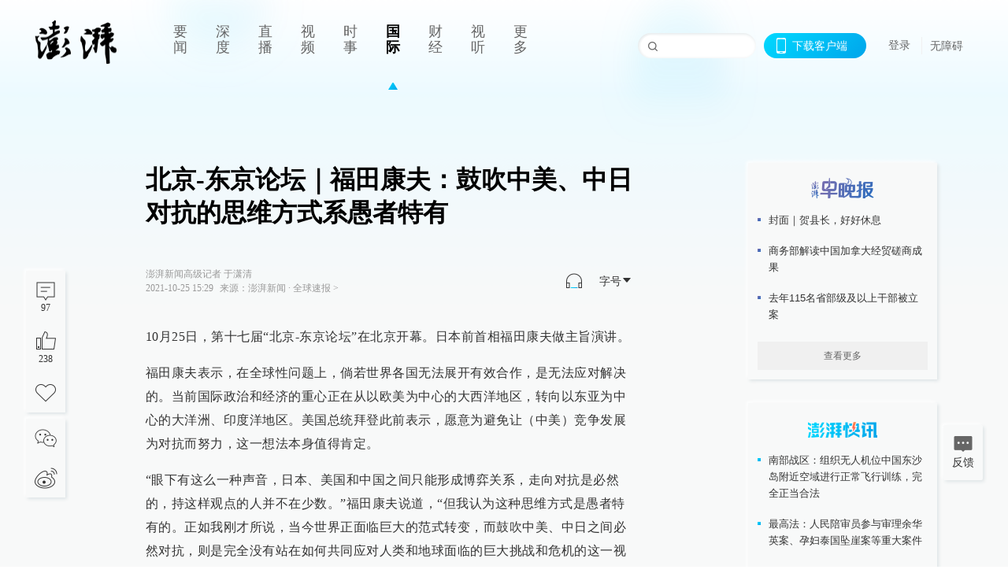

--- FILE ---
content_type: text/html; charset=utf-8
request_url: https://www.thepaper.cn/newsDetail_forward_15057493
body_size: 7675
content:
<!DOCTYPE html><html><head><meta charSet="utf-8"/><meta name="viewport" content="width=device-width"/><link rel="icon" href="/favicon.ico"/><title>北京-东京论坛｜福田康夫：鼓吹中美、中日对抗的思维方式系愚者特有_全球速报_澎湃新闻-The Paper</title><meta name="robots" content="index,follow"/><meta name="description" content="10月25日，第十七届“北京-东京论坛”在北京开幕。日本前首相福田康夫做主旨演讲。 福田康夫表示，在全球性问题上，倘若世界各国无法展开有效合作，是无法应对解决的"/><meta property="og:title" content="北京-东京论坛｜福田康夫：鼓吹中美、中日对抗的思维方式系愚者特有_全球速报_澎湃新闻-The Paper"/><meta property="og:description" content="10月25日，第十七届“北京-东京论坛”在北京开幕。日本前首相福田康夫做主旨演讲。 福田康夫表示，在全球性问题上，倘若世界各国无法展开有效合作，是无法应对解决的"/><meta property="keywords" content="日本,北京-东京论坛,中国,福田康夫"/><meta name="next-head-count" content="9"/><script src="https://g.alicdn.com/AWSC/AWSC/awsc.js" defer=""></script><script defer="" type="text/javascript" src="/wza/aria.js?appid=7abb0bdd77acc1c9bf454c30409e9724" charSet="utf-8"></script><script defer="" src="/common/baseClick.js"></script><script>var _hmt = _hmt || [];
              (function() {
                var hm = document.createElement("script");
                hm.src = "//hm.baidu.com/hm.js?94a1e06bbce219d29285cee2e37d1d26";
                var s = document.getElementsByTagName("script")[0]; 
                s.parentNode.insertBefore(hm, s);
              })();</script><link rel="preload" href="/_next/static/css/pages/_app.2090ed8f.css" as="style"/><link rel="stylesheet" href="/_next/static/css/pages/_app.2090ed8f.css" data-n-g=""/><link rel="preload" href="/_next/static/css/3974.963c246a.css" as="style"/><link rel="stylesheet" href="/_next/static/css/3974.963c246a.css" data-n-p=""/><link rel="preload" href="/_next/static/css/812.13e9afac.css" as="style"/><link rel="stylesheet" href="/_next/static/css/812.13e9afac.css" data-n-p=""/><link rel="preload" href="/_next/static/css/2376.05632c47.css" as="style"/><link rel="stylesheet" href="/_next/static/css/2376.05632c47.css" data-n-p=""/><link rel="preload" href="/_next/static/css/5700.4d5bd225.css" as="style"/><link rel="stylesheet" href="/_next/static/css/5700.4d5bd225.css" data-n-p=""/><link rel="preload" href="/_next/static/css/3987.30927003.css" as="style"/><link rel="stylesheet" href="/_next/static/css/3987.30927003.css" data-n-p=""/><link rel="preload" href="/_next/static/css/117.d9fe7851.css" as="style"/><link rel="stylesheet" href="/_next/static/css/117.d9fe7851.css" data-n-p=""/><link rel="preload" href="/_next/static/css/9177.392cceb1.css" as="style"/><link rel="stylesheet" href="/_next/static/css/9177.392cceb1.css" data-n-p=""/><link rel="preload" href="/_next/static/css/2082.77876af6.css" as="style"/><link rel="stylesheet" href="/_next/static/css/2082.77876af6.css" data-n-p=""/><link rel="preload" href="/_next/static/css/4296.27eab07b.css" as="style"/><link rel="stylesheet" href="/_next/static/css/4296.27eab07b.css" data-n-p=""/><link rel="preload" href="/_next/static/css/7161.11a6b6fc.css" as="style"/><link rel="stylesheet" href="/_next/static/css/7161.11a6b6fc.css" data-n-p=""/><link rel="preload" href="/_next/static/css/pages/detail/%5Bid%5D.61415bb5.css" as="style"/><link rel="stylesheet" href="/_next/static/css/pages/detail/%5Bid%5D.61415bb5.css" data-n-p=""/><noscript data-n-css=""></noscript><script defer="" nomodule="" src="/_next/static/chunks/polyfills-42372ed130431b0a.js"></script><script src="/_next/static/chunks/webpack-1c4bf2cb3d49ecd6.js" defer=""></script><script src="/_next/static/chunks/framework-945b357d4a851f4b.js" defer=""></script><script src="/_next/static/chunks/main-89a081a232bc1775.js" defer=""></script><script src="/_next/static/chunks/pages/_app-c9c80c9f5b2534fd.js" defer=""></script><script src="/_next/static/chunks/37a763b4-6a6ff70e7db4e52d.js" defer=""></script><script src="/_next/static/chunks/6337-170e8ddfec148e23.js" defer=""></script><script src="/_next/static/chunks/8332-4bbffde1cb3f1740.js" defer=""></script><script src="/_next/static/chunks/9820-dc00c21bc0c956a6.js" defer=""></script><script src="/_next/static/chunks/2949-20180b2091a11e5d.js" defer=""></script><script src="/_next/static/chunks/2962-3b0ba8e9721889af.js" defer=""></script><script src="/_next/static/chunks/3974-025bcd0f4d91029b.js" defer=""></script><script src="/_next/static/chunks/660-4c14258cc3f07dbe.js" defer=""></script><script src="/_next/static/chunks/7034-3ae04b3fccb72348.js" defer=""></script><script src="/_next/static/chunks/2652-17ecbbd8cbb5008b.js" defer=""></script><script src="/_next/static/chunks/4955-69887bce2378cee8.js" defer=""></script><script src="/_next/static/chunks/2376-ce1480267066c421.js" defer=""></script><script src="/_next/static/chunks/5244-0115a091a44edd4e.js" defer=""></script><script src="/_next/static/chunks/618-91c8989d40418a77.js" defer=""></script><script src="/_next/static/chunks/8232-68382d5471071327.js" defer=""></script><script src="/_next/static/chunks/6083-e93d33174797dba0.js" defer=""></script><script src="/_next/static/chunks/3987-0eeaf2ae80988966.js" defer=""></script><script src="/_next/static/chunks/117-448086cce85470e2.js" defer=""></script><script src="/_next/static/chunks/2393-5852f6eaa489e7c1.js" defer=""></script><script src="/_next/static/chunks/2082-bed556fddaf992d7.js" defer=""></script><script src="/_next/static/chunks/4296-b166b31d0a664bb4.js" defer=""></script><script src="/_next/static/chunks/7161-6f5e964f62482f30.js" defer=""></script><script src="/_next/static/chunks/pages/detail/%5Bid%5D-39ca629820123fce.js" defer=""></script><script src="/_next/static/089e13c8211d55c51b064e0eedfe3decd740a7f2/_buildManifest.js" defer=""></script><script src="/_next/static/089e13c8211d55c51b064e0eedfe3decd740a7f2/_ssgManifest.js" defer=""></script></head><body><div id="__next"><main><div class="headerfixed__bM582"><div><div class=""><div class="header__dXrER"><div class="nav__WH9Ot"><div class="logo__clMn4"><a href="/"><img src="/_next/static/media/logo_light.4da59bed.png" alt="澎湃Logo"/></a></div><div class="navMenu__hUAOv" id="navMenu"><ul class="ulcontext__q1VwJ"><li class="" style="position:inherit"></li></ul></div><div class="loginMenu__w4mU0"><div class="searchInput__EMblL"><input class="ant-input search__hEmay" type="text" value=""/><span class="searchicon__wgzvZ"></span></div><div class="downapp__Lm7Hx" id="QRcode"><b>下载客户端</b></div><div class="menu__b38xf"><div class="nologin__LTIlW"><p tabindex="0">登录</p></div></div><div class="nozhangai__Q21kX"><a href="javascript:void(0)" onclick="aria.start()">无障碍</a></div></div></div></div></div></div></div><div class="wrapper__xsr0_"><ul class="ul__Zduyu"><li><span><span><div class="praise__dCgq6 praiseBox__qAWry"><div class="praiseIcon spirit__AzV7P"><span class="mymove__tFUJQ">+1</span></div><div class="praiseNum num__gTvmf"></div></div></span></span></li><li><span><span><div class="imgBox__XKRLP"><div><div class="collection__Ne4ma collection__WoHBT"></div></div></div></span></span></li></ul><ul class="ul__Zduyu"><li><span><span><div class="wecaht__IJoFR"></div></span></span></li><li><span><span><div class="weibo__DxUFj"></div></span></span></li></ul></div><div class="topPicImg__draYB" style="display:none"></div><div class="container__zfO7K normalContentWrap__i8VSb"><div class="leftcontent__XcRTe leftClass__m4gYo"><div class="wrap__hPMpF" style="padding-right:80px"><div class="wrapper__U7hc_"><h1 class="title__FIwxD">北京-东京论坛｜福田康夫：鼓吹中美、中日对抗的思维方式系愚者特有</h1><div class="headerContent__AS6Ux"><div class="left__IlIiv"><div>澎湃新闻高级记者 于潇清</div><div><div class="ant-space ant-space-horizontal ant-space-align-center"><div class="ant-space-item" style="margin-right:8px"><span>2021-10-25 15:29</span></div><div class="ant-space-item"><span>来源：<!-- -->澎湃新闻</span></div></div><span> ∙ </span><a target="_blank" href="/list_25429" class="inherit__fq4v_"><span>全球速报<!-- --> &gt;</span></a></div></div><div class="ant-space ant-space-horizontal ant-space-align-center right__om45Q"><div class="ant-space-item" style="margin-right:20px"><div class="audio__hAVkg"><audio src="https://audios.thepaper.cn/input/15057493_202110251529ceb367f5-9fa2-45a6-85fc-a19b31188d4d.mp3" style="position:absolute;z-index:-9999;display:none;opacity:0;height:0;overflow:hidden" loop="" controls=""></audio></div></div><div class="ant-space-item"><div class="ant-dropdown-trigger box__uHNC_">字号<span role="img" aria-label="caret-down" class="anticon anticon-caret-down"><svg viewBox="0 0 1024 1024" focusable="false" data-icon="caret-down" width="1em" height="1em" fill="currentColor" aria-hidden="true"><path d="M840.4 300H183.6c-19.7 0-30.7 20.8-18.5 35l328.4 380.8c9.4 10.9 27.5 10.9 37 0L858.9 335c12.2-14.2 1.2-35-18.5-35z"></path></svg></span></div></div></div></div><div class="cententWrap__UojXm"><p>10月25日，第十七届“北京-东京论坛”在北京开幕。日本前首相福田康夫做主旨演讲。</p><p>福田康夫表示，在全球性问题上，倘若世界各国无法展开有效合作，是无法应对解决的。当前国际政治和经济的重心正在从以欧美为中心的大西洋地区，转向以东亚为中心的大洋洲、印度洋地区。美国总统拜登此前表示，愿意为避免让（中美）竞争发展为对抗而努力，这一想法本身值得肯定。&nbsp;</p><p>“眼下有这么一种声音，日本、美国和中国之间只能形成博弈关系，走向对抗是必然的，持这样观点的人并不在少数。”福田康夫说道，“但我认为这种思维方式是愚者特有的。正如我刚才所说，当今世界正面临巨大的范式转变，而鼓吹中美、中日之间必然对抗，则是完全没有站在如何共同应对人类和地球面临的巨大挑战和危机的这一视角之上。”</p><p>福田康夫已经连续多年参加“北京-东京论坛”。2020年他在第十六届“北京-东京论坛”发言时表示，日本可以在中美之间起到“撮合”的作用。今年在谈到中美关系时，福田康夫指出，美国和中国作为大国，在国际社会中占据着十分重要的位置，有责任在人类面临的重大问题上发挥领导作用。</p><p>福田康夫认为，两国当前在国际社会激烈竞争的现状不可能永远持续下去。尽管美国依然是世界上最大的经济和军事大国，但其在维护国际社会和平稳定方面，正在逐渐变化为“有选择性的参与”模式。</p><p>在主旨演讲的最后，福田康夫还引用了美国学者托马斯·弗里德曼的话来表达自己对未来发展趋势的预测：“今后的世界会逐渐变平。”</p><p>此前，在10月20日发布的第十七届北京-东京论坛“中日关系舆论调查”结果中显示，当前中美关系波动起伏影响中日关系发展的一面愈发凸显。值得注意的是，过半受访的日本公众希望日本“不在中美之间选边站队”，大幅超过选择“日本应更重视美国”选项的比例。</p><p>“北京-东京论坛”创办于2005年，每年举行一次，在北京与东京轮流举办。从2015年起，论坛由中国外文出版发行事业局和日本言论NPO共同主办，是两国间层次较高、规模较大的官民互动交流平台。本届论坛主题是“大变局下的中日关系及重塑国际合作”，来自两国政治、经贸、媒体等领域代表将进行为期两天的对话。</p></div><ul class="listWrap__kOJf4"></ul><div><div class="copyrightBox__I1jQA"><div class="ant-space ant-space-horizontal ant-space-align-center"><div class="ant-space-item" style="margin-right:8px"><span>责任编辑：<!-- -->胡甄卿</span></div><div class="ant-space-item" style="margin-right:8px"></div><div class="ant-space-item"><span>校对：<!-- -->徐亦嘉</span></div></div><div><div class="ant-space ant-space-horizontal ant-space-align-center"><div class="ant-space-item" style="margin-right:12px"><span>澎湃新闻报料：021-962866</span></div><div class="ant-space-item"><span>澎湃新闻，未经授权不得转载</span></div></div></div></div><div class="bottomBox__felrQ"><div class="ant-space ant-space-horizontal ant-space-align-center"><div class="ant-space-item" style="margin-right:24px"><div class="praise__dCgq6"><div class="praiseIcon spirit__AzV7P"><span class="mymove__tFUJQ">+1</span></div><div class="praiseNum num__gTvmf"></div></div></div><div class="ant-space-item"><div><div class="collection__Ne4ma collection__XJr9J">收藏</div></div></div></div><a target="_blank" href="/feedbackPage" class="inherit__fq4v_"><div class="commonCursor">我要举报</div></a></div></div></div></div><div class="recommendsWrap__qarPN" style="margin-left:0"><div class="rightLayout__xHtFY horizontal__wh7wy undefined light__TTzHn customScrollbar"><div class="tags__t0juk"><a target="_blank" href="/tag/31349" class="inherit__fq4v_ tagA__y3d0W"><span class="tag__MoVAJ commonCursor">#<!-- -->福田康夫</span></a><a target="_blank" href="/tag/423" class="inherit__fq4v_ tagA__y3d0W"><span class="tag__MoVAJ commonCursor">#<!-- -->中国</span></a><a target="_blank" href="/tag/2109128" class="inherit__fq4v_ tagA__y3d0W"><span class="tag__MoVAJ commonCursor">#<!-- -->北京-东京论坛</span></a><a target="_blank" href="/tag/409" class="inherit__fq4v_ tagA__y3d0W"><span class="tag__MoVAJ commonCursor">#<!-- -->日本</span></a></div></div></div></div><div class="content__H_J57"><div class="banner__JnsTp"><div class="rt_ad" id="rt_ad"></div></div><div class="commonsider__BzNmZ"><div class="mdCard"><div class="ppreport__FKc19 zwb__YRUIO"><div class="reporttop__SBXrm"><img src="/_next/static/media/pp_report.644295c3.png"/></div><div class="content__H_J57"><ul></ul><button>查看更多</button></div></div></div><div class="mdCard"><div class="ppreport__FKc19 caixun__HL7nD"><div class="moneytop__u8WDb"><img src="/_next/static/media/logo_kuaixun.d8f19ada.png"/></div><div class="content__H_J57"><ul></ul><button>查看更多</button></div></div></div><div class="mdCard"><div class="ppreport__FKc19 crossword__KtBgX"><div class="moneytop__u8WDb"><img src="/_next/static/media/logo_104x44_tianzi_white@2x.b88d1296.png"/></div><div class="content__H_J57"><ul></ul><button>开始答题</button></div></div></div><div class="ppreport__FKc19 notranstion__XAtfz"><div class="rebangtop__q0Lzc"><img src="/_next/static/media/logo_rebang.f9ee1ca1.png"/></div><div class="content__H_J57"><ul></ul></div></div><div class="se_ad" id="rt_ad1"></div><div class="handpick__UashQ" style="box-shadow:2px 2px 4px 0px #DEE4E6, -2px -2px 4px 0px #FFFFFF"><div class="handpick_top__XAAfk"><img src="/_next/static/media/logo_bjjx.667644a5.png"/></div><div class="handpick_content__ZKMJ4"><div class="content__H_J57"></div><div style="background:#F0F0F0" class="look_more__zrPEC"><span style="color:#666">查看更多</span></div></div></div><div><div class="connent__RH3Ju"><div class="vcode__blmsa"><img src="/_next/static/media/scalecode.ed629179.png"/><h4><b>扫码下载</b><b>澎湃新闻客户端</b></h4></div><div class="links__ArOwl"><p><a href="https://m.thepaper.cn/download?id=2" target="_blank">Android版</a></p><p><a href="https://apps.apple.com/cn/app/id878962716?mt=8" target="_blank">iPhone版</a></p><p><a href="https://apps.apple.com/cn/app/id986646876?mt=8" target="_blank">iPad版</a></p></div></div></div><div class="content__lGEPO"><div class="maxwidth__X6YpT"><div id="juzhen" class="ant-row card" style="margin-left:-5px;margin-right:-5px"><div style="padding-left:5px;padding-right:5px" class="ant-col ant-col-6"><a>关于澎湃</a></div><div style="padding-left:5px;padding-right:5px" class="ant-col ant-col-6"><a>加入澎湃</a></div><div style="padding-left:5px;padding-right:5px" class="ant-col ant-col-6"><a>联系我们</a></div><div style="padding-left:5px;padding-right:5px" class="ant-col ant-col-6"><a>广告合作</a></div><div style="padding-left:5px;padding-right:5px" class="ant-col ant-col-6"><a>法律声明</a></div><div style="padding-left:5px;padding-right:5px" class="ant-col ant-col-6"><a>隐私政策</a></div><div id="ppjuzhen" style="padding-left:5px;padding-right:5px" class="ant-col ant-col-6"><div class="juzhencontent__ck6J7"><span class="cursor__imSyE">澎湃矩阵</span><ul class="juzhenul__g60RQ"><li><a target="_blank" rel="noopener noreferrer" href="https://weibo.com/thepapernewsapp">澎湃新闻微博</a></li><li class="wechartcontent__bVuA1"><span>澎湃新闻公众号</span><div class="wechat__rPccb"><img src="/_next/static/media/wechat.ebe50fdd.png"/></div></li><li><a target="_blank" rel="noopener noreferrer" href="https://www.douyin.com/user/MS4wLjABAAAAzMDwcAi4v-kdwAGtt9Ni1jfE0hV9-TiUVlNLX7mb9Hw">澎湃新闻抖音号</a></li><li></li><li><a target="_blank" href="https://www.pai-tech.net/">派生万物开放平台</a></li><li><a target="_blank" rel="noopener noreferrer" href="https://www.ipshanghai.cn">IP SHANGHAI</a></li><li><a target="_blank" rel="noopener noreferrer" href="https://www.sixthtone.com">SIXTH TONE</a></li></ul></div></div><div id="ppbaoliao" style="padding-left:5px;padding-right:5px" class="ant-col ant-col-6"><div class="juzhencontent__ck6J7"><span class="cursor__imSyE">新闻报料</span><ul class="juzhenul__g60RQ baoliaoul__rJkZH"><li class="noCursor___DsZL"><span>报料热线: 021-962866</span></li><li><a href="mailto:news@thepaper.cn"><span>报料邮箱: news@thepaper.cn</span></a></li></ul></div></div></div></div></div><div class="beian__AMcCz"><p><a href="https://beian.miit.gov.cn" target="_blank">沪ICP备14003370号</a></p><p><a href="https://www.beian.gov.cn/portal/registerSystemInfo?recordcode=31010602000299" target="_blank">沪公网安备31010602000299号</a></p><p>互联网新闻信息服务许可证：31120170006</p><p>增值电信业务经营许可证：沪B2-2017116</p><p>© 2014-<!-- -->2026<!-- --> 上海东方报业有限公司</p></div><div class="renzheng__e4Lym"><div><a target="cyxyv" href="https://v.yunaq.com/certificate?domain=www.thepaper.cn&amp;from=label&amp;code=90030"><img src="/_next/static/media/label_sm_90030.2e849b63.png" alt=""/></a></div><div><img src="/_next/static/media/wuzhangai.a66118af.png" alt=""/></div></div></div></div></div><div class="light__DLlgX"><div class="feedBack__fy2X8"><span class="feedIcon__RRO5K"></span><span>反馈</span></div><div class="backtop__I9kSi"><div duration="0" class="ant-back-top"></div></div></div></main></div><script id="__NEXT_DATA__" type="application/json">{"props":{"pageProps":{"contId":"15057493","detailData":{"contType":0,"contentDetail":{"contId":15057493,"name":"北京-东京论坛｜福田康夫：鼓吹中美、中日对抗的思维方式系愚者特有","summary":"10月25日，第十七届“北京-东京论坛”在北京开幕。日本前首相福田康夫做主旨演讲。 福田康夫表示，在全球性问题上，倘若世界各国无法展开有效合作，是无法应对解决的","originalFlag":"1","author":"澎湃新闻高级记者 于潇清","hideVideoFlag":false,"source":"澎湃新闻","contType":0,"pubTime":"2021-10-25 15:29","publishTime":1635146940243,"nodeInfo":{"nodeId":25429,"name":"全球速报","desc":"最热点的全球资讯","pic":"https://imagecloud.thepaper.cn/thepaper/image/4/158/73.png","nodeType":0,"channelType":0,"forwordType":22,"forwardType":"1","liveType":"2","parentId":25388,"isOrder":"0","dataType":"0","shareName":"全球速报","nickName":"","publishTime":1668726066292,"mobForwardType":"22","summarize":"最热点的全球资讯","color":"","videoLivingRoomDes":"","wwwSpecNodeAlign":0,"govAffairsType":"","showSpecialBanner":false,"showSpecialTopDesc":false,"topBarTypeCustomColor":false,"showVideoBottomRightBtn":false},"closePraise":"0","checkUser":"徐亦嘉","imageEditor":"","responEditor":"胡甄卿","closeFrontComment":false,"isPublished":false,"content":"\u003cp\u003e10月25日，第十七届“北京-东京论坛”在北京开幕。日本前首相福田康夫做主旨演讲。\u003c/p\u003e\u003cp\u003e福田康夫表示，在全球性问题上，倘若世界各国无法展开有效合作，是无法应对解决的。当前国际政治和经济的重心正在从以欧美为中心的大西洋地区，转向以东亚为中心的大洋洲、印度洋地区。美国总统拜登此前表示，愿意为避免让（中美）竞争发展为对抗而努力，这一想法本身值得肯定。\u0026nbsp;\u003c/p\u003e\u003cp\u003e“眼下有这么一种声音，日本、美国和中国之间只能形成博弈关系，走向对抗是必然的，持这样观点的人并不在少数。”福田康夫说道，“但我认为这种思维方式是愚者特有的。正如我刚才所说，当今世界正面临巨大的范式转变，而鼓吹中美、中日之间必然对抗，则是完全没有站在如何共同应对人类和地球面临的巨大挑战和危机的这一视角之上。”\u003c/p\u003e\u003cp\u003e福田康夫已经连续多年参加“北京-东京论坛”。2020年他在第十六届“北京-东京论坛”发言时表示，日本可以在中美之间起到“撮合”的作用。今年在谈到中美关系时，福田康夫指出，美国和中国作为大国，在国际社会中占据着十分重要的位置，有责任在人类面临的重大问题上发挥领导作用。\u003c/p\u003e\u003cp\u003e福田康夫认为，两国当前在国际社会激烈竞争的现状不可能永远持续下去。尽管美国依然是世界上最大的经济和军事大国，但其在维护国际社会和平稳定方面，正在逐渐变化为“有选择性的参与”模式。\u003c/p\u003e\u003cp\u003e在主旨演讲的最后，福田康夫还引用了美国学者托马斯·弗里德曼的话来表达自己对未来发展趋势的预测：“今后的世界会逐渐变平。”\u003c/p\u003e\u003cp\u003e此前，在10月20日发布的第十七届北京-东京论坛“中日关系舆论调查”结果中显示，当前中美关系波动起伏影响中日关系发展的一面愈发凸显。值得注意的是，过半受访的日本公众希望日本“不在中美之间选边站队”，大幅超过选择“日本应更重视美国”选项的比例。\u003c/p\u003e\u003cp\u003e“北京-东京论坛”创办于2005年，每年举行一次，在北京与东京轮流举办。从2015年起，论坛由中国外文出版发行事业局和日本言论NPO共同主办，是两国间层次较高、规模较大的官民互动交流平台。本届论坛主题是“大变局下的中日关系及重塑国际合作”，来自两国政治、经贸、媒体等领域代表将进行为期两天的对话。\u003c/p\u003e","tags":"日本,北京-东京论坛,中国,福田康夫","wdRelationPos":0,"tagList":[{"tagId":31349,"tag":"福田康夫","isOrder":"0","isUpdateNotify":"0","isWonderfulComments":"0"},{"tagId":423,"tag":"中国","isOrder":"0","isUpdateNotify":"0","isWonderfulComments":"0"},{"tagId":2109128,"tag":"北京-东京论坛","isOrder":"0","isUpdateNotify":"0","isWonderfulComments":"0"},{"tagId":409,"tag":"日本","isOrder":"0","isUpdateNotify":"0","isWonderfulComments":"0"}],"favorite":false,"channelId":122908,"voiceInfo":{"voiceSrc":"https://audios.thepaper.cn/input/15057493_202110251529ceb367f5-9fa2-45a6-85fc-a19b31188d4d.mp3","contId":null,"isHaveVoice":true,"duration":"03:09","durationCN":"03分09秒","imgSrc":"https://image.thepaper.cn/depository/image/160/372/39.jpg"},"images":[],"sharePic":"https://image.thepaper.cn/depository/image/160/372/39.jpg","pic":"https://image.thepaper.cn/depository/image/160/372/36.jpg","link":"","praiseStyle":1,"isSustainedFly":0,"updateTime":1635146940000,"fileUpdateTime":0,"videoDTOList":[],"audioDTOList":[],"isWechatVideo":0,"closeComment":false,"forwardType":0},"forwardType":2}},"__N_SSP":true},"page":"/detail/[id]","query":{"id":"15057493"},"buildId":"089e13c8211d55c51b064e0eedfe3decd740a7f2","isFallback":false,"isExperimentalCompile":false,"gssp":true,"scriptLoader":[]}</script></body></html>

--- FILE ---
content_type: text/javascript;charset=UTF-8
request_url: https://cf.aliyun.com/nocaptcha/initialize.jsonp?a=FFFF0N0000000000A277&t=FFFF0N0000000000A277%3Anvc_message%3A1768645769089%3A0.37895519955201706&scene=nvc_message&lang=cn&v=v1.3.21&href=https%3A%2F%2Fwww.thepaper.cn%2FnewsDetail_forward_15057493&comm={}&callback=initializeJsonp_09870701344286033
body_size: 94
content:
initializeJsonp_09870701344286033({"result":{"msg":"success","success":true},"success":true});

--- FILE ---
content_type: text/javascript;charset=UTF-8
request_url: https://cf.aliyun.com/nocaptcha/initialize.jsonp?a=FFFF0N0000000000A277&t=FFFF0N0000000000A277%3Anvc_login_h5%3A1768645769096%3A0.3360379690808384&scene=nvc_login_h5&lang=cn&v=v1.3.21&href=https%3A%2F%2Fwww.thepaper.cn%2FnewsDetail_forward_15057493&comm={}&callback=initializeJsonp_004677827717348215
body_size: 95
content:
initializeJsonp_004677827717348215({"result":{"msg":"success","success":true},"success":true});

--- FILE ---
content_type: text/javascript;charset=UTF-8
request_url: https://cf.aliyun.com/nvc/nvcPrepare.jsonp?a=%7B%22a%22%3A%22FFFF0N0000000000A277%22%2C%22d%22%3A%22nvc_login_h5%22%2C%22c%22%3A%22FFFF0N0000000000A277%3Anvc_login_h5%3A1768645769096%3A0.3360379690808384%22%7D&callback=jsonp_0764049045079239&t=0.9261504952905331
body_size: 392
content:
jsonp_0764049045079239({"result":{"code":200,"msg":"nvc","result":{"a":"1.1.156","b":"1.1.156","c":"[base64]"},"success":true},"success":true});

--- FILE ---
content_type: application/javascript; charset=UTF-8
request_url: https://www.thepaper.cn/_next/static/chunks/4955-69887bce2378cee8.js
body_size: 2611
content:
(self.webpackChunk_N_E=self.webpackChunk_N_E||[]).push([[4955],{27837:function(e,t,r){"use strict";var n=r(20968);function o(e,t){var r=Object.keys(e);if(Object.getOwnPropertySymbols){var n=Object.getOwnPropertySymbols(e);t&&(n=n.filter(function(t){return Object.getOwnPropertyDescriptor(e,t).enumerable})),r.push.apply(r,n)}return r}function u(e){for(var t=1;t<arguments.length;t++){var r=null!=arguments[t]?arguments[t]:{};t%2?o(Object(r),!0).forEach(function(t){n(e,t,r[t])}):Object.getOwnPropertyDescriptors?Object.defineProperties(e,Object.getOwnPropertyDescriptors(r)):o(Object(r)).forEach(function(t){Object.defineProperty(e,t,Object.getOwnPropertyDescriptor(r,t))})}return e}Object.defineProperty(t,"__esModule",{value:!0}),function(e,t){for(var r in t)Object.defineProperty(e,r,{enumerable:!0,get:t[r]})}(t,{default:function(){return s},noSSR:function(){return c}});var a=r(38754);r(85893),r(67294);var i=a._(r(52849));function l(e){return{default:(null==e?void 0:e.default)||e}}function c(e,t){return delete t.webpack,delete t.modules,e(t)}function s(e,t){var r=i.default,n={loading:function(e){return e.error,e.isLoading,e.pastDelay,null}};e instanceof Promise?n.loader=function(){return e}:"function"==typeof e?n.loader=e:"object"==typeof e&&(n=u(u({},n),e));var o=(n=u(u({},n),t)).loader;return(n.loadableGenerated&&(n=u(u({},n),n.loadableGenerated),delete n.loadableGenerated),"boolean"!=typeof n.ssr||n.ssr)?r(u(u({},n),{},{loader:function(){return null!=o?o().then(l):Promise.resolve(l(function(){return null}))}})):(delete n.webpack,delete n.modules,c(r,n))}("function"==typeof t.default||"object"==typeof t.default&&null!==t.default)&&void 0===t.default.__esModule&&(Object.defineProperty(t.default,"__esModule",{value:!0}),Object.assign(t.default,t),e.exports=t.default)},99376:function(e,t,r){"use strict";Object.defineProperty(t,"__esModule",{value:!0}),Object.defineProperty(t,"LoadableContext",{enumerable:!0,get:function(){return n}});var n=r(38754)._(r(67294)).default.createContext(null)},52849:function(e,t,r){"use strict";var n=r(20968),o=r(23322),u=r(16089);function a(e,t){var r=Object.keys(e);if(Object.getOwnPropertySymbols){var n=Object.getOwnPropertySymbols(e);t&&(n=n.filter(function(t){return Object.getOwnPropertyDescriptor(e,t).enumerable})),r.push.apply(r,n)}return r}function i(e){for(var t=1;t<arguments.length;t++){var r=null!=arguments[t]?arguments[t]:{};t%2?a(Object(r),!0).forEach(function(t){n(e,t,r[t])}):Object.getOwnPropertyDescriptors?Object.defineProperties(e,Object.getOwnPropertyDescriptors(r)):a(Object(r)).forEach(function(t){Object.defineProperty(e,t,Object.getOwnPropertyDescriptor(r,t))})}return e}function l(e,t){(null==t||t>e.length)&&(t=e.length);for(var r=0,n=Array(t);r<t;r++)n[r]=e[r];return n}Object.defineProperty(t,"__esModule",{value:!0}),Object.defineProperty(t,"default",{enumerable:!0,get:function(){return v}});var c=r(38754)._(r(67294)),s=r(99376),f=[],d=[],p=!1;function y(e){var t=e(),r={loading:!0,loaded:null,error:null};return r.promise=t.then(function(e){return r.loading=!1,r.loaded=e,e}).catch(function(e){throw r.loading=!1,r.error=e,e}),r}var b=function(){function e(t,r){o(this,e),this._loadFn=t,this._opts=r,this._callbacks=new Set,this._delay=null,this._timeout=null,this.retry()}return u(e,[{key:"promise",value:function(){return this._res.promise}},{key:"retry",value:function(){var e=this;this._clearTimeouts(),this._res=this._loadFn(this._opts.loader),this._state={pastDelay:!1,timedOut:!1};var t=this._res,r=this._opts;t.loading&&("number"==typeof r.delay&&(0===r.delay?this._state.pastDelay=!0:this._delay=setTimeout(function(){e._update({pastDelay:!0})},r.delay)),"number"==typeof r.timeout&&(this._timeout=setTimeout(function(){e._update({timedOut:!0})},r.timeout))),this._res.promise.then(function(){e._update({}),e._clearTimeouts()}).catch(function(t){e._update({}),e._clearTimeouts()}),this._update({})}},{key:"_update",value:function(e){this._state=i(i({},this._state),{},{error:this._res.error,loaded:this._res.loaded,loading:this._res.loading},e),this._callbacks.forEach(function(e){return e()})}},{key:"_clearTimeouts",value:function(){clearTimeout(this._delay),clearTimeout(this._timeout)}},{key:"getCurrentValue",value:function(){return this._state}},{key:"subscribe",value:function(e){var t=this;return this._callbacks.add(e),function(){t._callbacks.delete(e)}}}]),e}();function h(e){return function(e,t){var r=Object.assign({loader:null,loading:null,delay:200,timeout:null,webpack:null,modules:null},t),n=null;function o(){if(!n){var t=new b(e,r);n={getCurrentValue:t.getCurrentValue.bind(t),subscribe:t.subscribe.bind(t),retry:t.retry.bind(t),promise:t.promise.bind(t)}}return n.promise()}if(!p){var u=r.webpack?r.webpack():r.modules;u&&d.push(function(e){var t,r=function(e,t){var r="undefined"!=typeof Symbol&&e[Symbol.iterator]||e["@@iterator"];if(!r){if(Array.isArray(e)||(r=function(e,t){if(e){if("string"==typeof e)return l(e,void 0);var r=Object.prototype.toString.call(e).slice(8,-1);if("Object"===r&&e.constructor&&(r=e.constructor.name),"Map"===r||"Set"===r)return Array.from(e);if("Arguments"===r||/^(?:Ui|I)nt(?:8|16|32)(?:Clamped)?Array$/.test(r))return l(e,void 0)}}(e))){r&&(e=r);var n=0,o=function(){};return{s:o,n:function(){return n>=e.length?{done:!0}:{done:!1,value:e[n++]}},e:function(e){throw e},f:o}}throw TypeError("Invalid attempt to iterate non-iterable instance.\nIn order to be iterable, non-array objects must have a [Symbol.iterator]() method.")}var u,a=!0,i=!1;return{s:function(){r=r.call(e)},n:function(){var e=r.next();return a=e.done,e},e:function(e){i=!0,u=e},f:function(){try{a||null==r.return||r.return()}finally{if(i)throw u}}}}(u);try{for(r.s();!(t=r.n()).done;){var n=t.value;if(e.includes(n))return o()}}catch(e){r.e(e)}finally{r.f()}})}function a(e,t){o(),(u=c.default.useContext(s.LoadableContext))&&Array.isArray(r.modules)&&r.modules.forEach(function(e){u(e)});var u,a=c.default.useSyncExternalStore(n.subscribe,n.getCurrentValue,n.getCurrentValue);return c.default.useImperativeHandle(t,function(){return{retry:n.retry}},[]),c.default.useMemo(function(){var t;return a.loading||a.error?c.default.createElement(r.loading,{isLoading:a.loading,pastDelay:a.pastDelay,timedOut:a.timedOut,error:a.error,retry:n.retry}):a.loaded?c.default.createElement((t=a.loaded)&&t.default?t.default:t,e):null},[e,a])}return a.preload=function(){return o()},a.displayName="LoadableComponent",c.default.forwardRef(a)}(y,e)}function m(e,t){for(var r=[];e.length;){var n=e.pop();r.push(n(t))}return Promise.all(r).then(function(){if(e.length)return m(e,t)})}h.preloadAll=function(){return new Promise(function(e,t){m(f).then(e,t)})},h.preloadReady=function(e){return void 0===e&&(e=[]),new Promise(function(t){var r=function(){return p=!0,t()};m(d,e).then(r,r)})},window.__NEXT_PRELOADREADY=h.preloadReady;var v=h},5152:function(e,t,r){e.exports=r(27837)},32958:function(e,t,r){"use strict";r.d(t,{Y:function(){return u}});var n=r(67294);let o={some:0,all:1};function u(e,{root:t,margin:r,amount:u,once:a=!1}={}){let[i,l]=(0,n.useState)(!1);return(0,n.useEffect)(()=>{if(!e.current||a&&i)return;let n={root:t&&t.current||void 0,margin:r,amount:u};return function(e,t,{root:r,margin:n,amount:u="some"}={}){var a;let i=("string"==typeof(a=e)?a=document.querySelectorAll(a):a instanceof Element&&(a=[a]),Array.from(a||[])),l=new WeakMap,c=new IntersectionObserver(e=>{e.forEach(e=>{let r=l.get(e.target);if(!!r!==e.isIntersecting){if(e.isIntersecting){let r=t(e);"function"==typeof r?l.set(e.target,r):c.unobserve(e.target)}else r&&(r(e),l.delete(e.target))}})},{root:r,rootMargin:n,threshold:"number"==typeof u?u:o[u]});return i.forEach(e=>c.observe(e)),()=>c.disconnect()}(e.current,()=>(l(!0),a?void 0:()=>l(!1)),n)},[t,e,r,a,u]),i}}}]);

--- FILE ---
content_type: text/javascript;charset=UTF-8
request_url: https://cf.aliyun.com/nvc/nvcPrepare.jsonp?a=%7B%22a%22%3A%22FFFF0N0000000000A277%22%2C%22d%22%3A%22nvc_message%22%2C%22c%22%3A%22FFFF0N0000000000A277%3Anvc_message%3A1768645769089%3A0.37895519955201706%22%7D&callback=jsonp_015214413174175578
body_size: 394
content:
jsonp_015214413174175578({"result":{"code":200,"msg":"nvc","result":{"a":"1.1.156","b":"1.1.156","c":"[base64]"},"success":true},"success":true});

--- FILE ---
content_type: text/javascript;charset=UTF-8
request_url: https://cf.aliyun.com/nvc/nvcPrepare.jsonp?a=%7B%22a%22%3A%22FFFF0N0000000000A277%22%2C%22d%22%3A%22nvc_login_h5%22%2C%22c%22%3A%22FFFF0N0000000000A277%3Anvc_login_h5%3A1768645769096%3A0.3360379690808384%22%7D&callback=jsonp_0764049045079239
body_size: 392
content:
jsonp_0764049045079239({"result":{"code":200,"msg":"nvc","result":{"a":"1.1.156","b":"1.1.156","c":"[base64]"},"success":true},"success":true});

--- FILE ---
content_type: application/javascript; charset=UTF-8
request_url: https://www.thepaper.cn/_next/static/chunks/618-91c8989d40418a77.js
body_size: 3026
content:
"use strict";(self.webpackChunk_N_E=self.webpackChunk_N_E||[]).push([[618],{26326:function(n,e){e.Z={isrecommend:"isrecommend__DKz_z",basecard:"basecard__aFijj",blacksmall:"blacksmall__oUkZb",article_card:"article_card__XAuva",imgposition:"imgposition__PEyro",ad_card:"ad_card__I5mKA",cardcontentdes:"cardcontentdes__OyZpz",cardcontent:"cardcontent__zuKZN",fullBig:"fullBig__cbXIE",adcss:"adcss__AlC6J",toplink:"toplink__MC3AJ",text:"text__Cq0yF",padding16:"padding16__yRFDK",linkask:"linkask__CfqoT",first:"first__Z7rgU",zan:"zan__nLGi5",share:"share__rBFIi",noreply:"noreply__pbpvO",black:"black___VOUj",mediaWrap:"mediaWrap__ZUWiB"}},80557:function(n,e,l){l.d(e,{Z:function(){return t}});var o=l(26326),a=l(62984),i=l(85893);function t(n){var e=n.connerlabeldesc,l=void 0===e?"":e;return(0,i.jsx)(i.Fragment,{children:l&&(0,i.jsx)("div",{className:o.Z.isrecommend,children:(0,i.jsx)(a.Z,{text:l})})})}},40618:function(n,e,l){l.d(e,{Z:function(){return k}}),l(18205);var o=l(76250);l(57124);var a=l(11274),i=l(59499),t=l(17674),d=l(67294),r=l(93967),c=l.n(r),u=l(93220),s=l(49931),v=l(4086),_=l(60888),f=l(80557),p=l(30),I=l(58506),m=l(45502),h=l(90933),x=l(2226),g=l(26326),j=l(31955),b=l(85893);function k(n){var e,l,r,k,Z,y,N,w,C,T,S,B,D,L,z,A,F,M=n.element,P=n.isShowTopic,E=n.pageId,K=n.bigCard,O=n.version,U=n.area,W=n.isList,J=n.tagName,X=n.eventCode,q=n.posIndex,R=n.isMedia,G=n.noBottom,V=n.classImgBoxName,$=n.isChannel,H=n.isSpecial,Q=(0,d.useContext)(v.j).state,Y=(0,I.Z)(),nn=(0,t.Z)(Y,1)[0],ne=(0,d.useRef)(null),nl=(0,m.Z)(),no=(0,t.Z)(nl,2),na=no[0];no[1];var ni=function(n){if("ad"===n.type)return null==n||null===(d=n.authorInfo)||void 0===d?void 0:d.sname;if(null!=n&&null!==(r=n.authorInfo)&&void 0!==r&&r.sname){var e,l,o,a,i,t,d,r,c,u,v,_,f,p,I,m=(null==n||null===(u=n.authorInfo)||void 0===u?void 0:u.userType)===2?"/gov_".concat(null==n||null===(v=n.authorInfo)||void 0===v?void 0:v.userId):"/user_".concat(null==n||null===(_=n.authorInfo)||void 0===_?void 0:_.userId);return null!=n&&null!==(f=n.authorInfo)&&void 0!==f&&f.isSpecial?(0,b.jsx)("span",{style:{color:"#666"},children:null==n||null===(p=n.authorInfo)||void 0===p?void 0:p.sname}):(0,b.jsx)(s.Z,{target:"_blank",href:m,onClick:function(){return nt(n,"mc_user")},children:null==n||null===(I=n.authorInfo)||void 0===I?void 0:I.sname})}return null!=n&&null!==(c=n.nodeInfo)&&void 0!==c&&c.name?(0,b.jsx)(s.Z,{target:"_blank",href:(null==n||null===(e=n.nodeInfo)||void 0===e?void 0:e.forwordType)===22?"/list_".concat(null==n||null===(l=n.nodeInfo)||void 0===l?void 0:l.nodeId):(null==n||null===(o=n.nodeInfo)||void 0===o?void 0:o.forwordType)===100?"/collection_".concat(null==n||null===(a=n.nodeInfo)||void 0===a?void 0:a.nodeId):"/channel_".concat(null==n||null===(i=n.nodeInfo)||void 0===i?void 0:i.nodeId),onClick:function(){return nt(n,"mc_user")},children:null==n||null===(t=n.nodeInfo)||void 0===t?void 0:t.name}):null};(0,d.useEffect)(function(){null!=ne&&ne.current&&new h.Z(function(n){!function(n){if("ad"!==n.type){localStorage.setItem("refer_page_oneid",Q.menu.channel.pCode);var e,l,o,a,i,t,d="",r="";if(null!=n&&n.authorInfo){switch(null==n||null===(e=n.authorInfo)||void 0===e?void 0:e.userType){case 0:d="pk";break;case 1:d="media";break;case 2:d="gov";break;default:d=""}r=null==n||null===(l=n.authorInfo)||void 0===l?void 0:l.userId}else null!=n&&n.nodeInfo&&(d="node",r=null==n||null===(o=n.nodeInfo)||void 0===o?void 0:o.nodeId);var c={page_id:E,event_code:X,act:"mv",objectInfo:{object_id:null!=n&&n.link?"-99":null==n?void 0:n.contId,object_sub_type:null!=n&&n.link?10006:null==n?void 0:n.contType},extraInfo:{flow_type:(null==n?void 0:n.cornerLabelDesc)||"1",act_object_id:r,act_object_type:d}};$&&(null==c||null===(a=c.extraInfo)||void 0===a||delete a.act_object_id,null==c||null===(i=c.extraInfo)||void 0===i||delete i.act_object_type),q&&(c.pos_index=q),null!=n&&n.link&&(c.extraInfo.url=null==n?void 0:n.link),O&&(c.extraInfo.version=localStorage.getItem("isNew")&&"1"!==localStorage.getItem("isNew")?"1":"2"),U&&(c.extraInfo.loc_name=j.Z.get("province")||(null===(t=localStorage)||void 0===t?void 0:t.loc_name)),W&&(delete c.page_id,"list"===W?(c.extraInfo.page_object_id=E,c.extraInfo.page_object_type="node"):"tag"===W&&(c.extraInfo.page_object_id=E,c.extraInfo.page_object_name=J,c.extraInfo.page_object_type="tag")),na(c)}}(M)}).observe(null==ne?void 0:ne.current)},[null==ne?void 0:ne.current]);var nt=function(n){var e,l,o,a,i,t,d=arguments.length>1&&void 0!==arguments[1]?arguments[1]:"mc_detail";if("ad"!==n.type){localStorage.setItem("refer_page_oneid",Q.menu.channel.pCode);var r="",c="";if(null!=n&&n.authorInfo){switch(null==n||null===(e=n.authorInfo)||void 0===e?void 0:e.userType){case 0:r="pk";break;case 1:r="media";break;case 2:r="gov";break;default:r=""}c=null==n||null===(l=n.authorInfo)||void 0===l?void 0:l.userId}else null!=n&&n.nodeInfo&&(r="node",c=null==n||null===(o=n.nodeInfo)||void 0===o?void 0:o.nodeId);var u={page_id:E,event_code:X,act:d,objectInfo:{object_id:null!=n&&n.link?"-99":null==n?void 0:n.contId,object_sub_type:null!=n&&n.link?10006:null==n?void 0:n.contType},extraInfo:{flow_type:(null==n?void 0:n.cornerLabelDesc)||"1",act_object_id:c,act_object_type:r}};$&&"mc_user"!==d&&(null==u||null===(a=u.extraInfo)||void 0===a||delete a.act_object_id,null==u||null===(i=u.extraInfo)||void 0===i||delete i.act_object_type),q&&(u.pos_index=q),null!=n&&n.link&&(u.extraInfo.url=null==n?void 0:n.link),O&&(u.extraInfo.version=localStorage.getItem("isNew")&&"1"!==localStorage.getItem("isNew")?"1":"2"),U&&(u.extraInfo.loc_name=j.Z.get("province")||(null===(t=localStorage)||void 0===t?void 0:t.loc_name)),W&&(delete u.page_id,"list"===W?(u.extraInfo.page_object_id=E,u.extraInfo.page_object_type="node"):"tag"===W&&(u.extraInfo.page_object_id=E,u.extraInfo.page_object_name=J,u.extraInfo.page_object_type="tag"),"mc_user"!==d&&(delete u.extraInfo.act_object_id,delete u.extraInfo.act_object_type)),nn(u)}},nd=function(n){"ad"===n.type&&n.clickMonitor&&(0,x.J5)(n.clickMonitor)};return(0,b.jsx)(o.Z,{hoverable:!0,className:c()(g.Z.basecard,"ad"===M.type?g.Z.ad_card:g.Z.article_card,(0,i.Z)({},g.Z.blacksmall,Q.color.isBlack)),children:(0,b.jsxs)("div",{className:c()(g.Z.cardcontent,(0,i.Z)({},g.Z.black,Q.color.isBlack)),ref:ne,children:[(0,b.jsx)("div",{className:g.Z.toplink,children:(0,b.jsxs)(s.Z,{data:M,target:"_blank",href:M.link||"",className:K?g.Z.fullBig:"",onClick:function(){nt(M),nd(M)},children:[(0,b.jsxs)("div",{className:c()(g.Z.imgposition,V||""),children:[(0,b.jsx)(f.Z,{connerlabeldesc:null==M?void 0:M.cornerLabelDesc}),(0,b.jsx)("img",{alt:null==M?void 0:M.name,src:(null==M?void 0:M.smallPic)||"/static/default_bottom.png",width:"318",height:"182"}),null!=M&&M.adLabel?(0,b.jsx)("span",{className:g.Z.adcss,children:null==M?void 0:M.adLabel}):null,(0,b.jsx)(_.Z,{item:null==M?void 0:M.waterMark})]}),(0,b.jsx)("h2",{children:null==M?void 0:M.name})]})}),(0,b.jsxs)("div",{className:c()(g.Z.text,(0,i.Z)({},g.Z.padding16,K)),children:[null!=M&&M.hotTopics&&Array.isArray(null==M?void 0:M.hotTopics)&&null!=M&&M.hotTopics.length&&!P&&!(null!=M&&M.cornerLabelDesc)?(0,b.jsx)("div",{className:g.Z.linkask,children:M.hotTopics.map(function(n,e){return(0,b.jsx)("p",{children:(0,b.jsxs)(s.Z,{target:"_blank",href:"/asktopic_detail_".concat(n.topicId),children:[(0,b.jsx)("span",{children:(0,b.jsx)("i",{children:"问吧"})}),(0,b.jsx)("span",{children:n.title})]})},e)})}):null,R&&(0,b.jsx)(s.Z,{href:(C="",null!=M&&M.authorInfo?C=(null==M||null===(l=M.authorInfo)||void 0===l?void 0:l.userType)===2?"/gov_".concat(null==M||null===(r=M.authorInfo)||void 0===r?void 0:r.userId):"/user_".concat(null==M||null===(k=M.authorInfo)||void 0===k?void 0:k.userId):null!=M&&null!==(e=M.nodeInfo)&&void 0!==e&&e.name&&((null==M||null===(Z=M.nodeInfo)||void 0===Z?void 0:Z.forwordType)===22?C="/list_".concat(null==M||null===(N=M.nodeInfo)||void 0===N?void 0:N.nodeId):(null==M||null===(y=M.nodeInfo)||void 0===y?void 0:y.forwordType)===83&&(C="/channel_".concat(null==M||null===(w=M.nodeInfo)||void 0===w?void 0:w.nodeId))),C),className:g.Z.mediaWrap,target:"_blank",onClick:function(){nt(M)},children:(0,b.jsxs)(a.default,{children:[(0,b.jsx)(p.Z,{src:null==M?void 0:M.pic,userInfo:M}),(0,b.jsx)("span",{children:null==M||null===(T=M.authorInfo)||void 0===T?void 0:T.sname})]})}),!G&&(0,b.jsxs)("div",{className:c()(g.Z.cardcontentdes,(0,i.Z)({},g.Z.noreply,!(null!=M&&M.interactionNum))),children:[void 0!==H&&H?(0,b.jsx)("p",{children:null!=M&&null!==(S=M.nodeInfo)&&void 0!==S&&S.name||null!=M&&null!==(B=M.authorInfo)&&void 0!==B&&B.sname?(0,b.jsx)("span",{onClick:function(n){var e;null!=M&&null!==(e=M.nodeInfo)&&void 0!==e&&e.nodeId||(n.preventDefault(),n.stopPropagation())},children:ni(M)}):null}):(null==M?void 0:M.forwardType)=="115"?(0,b.jsxs)("p",{children:[null!=M&&null!==(D=M.nodeInfo)&&void 0!==D&&D.name||null!=M&&null!==(L=M.authorInfo)&&void 0!==L&&L.sname?(0,b.jsxs)("span",{onClick:function(n){var e;null!=M&&null!==(e=M.nodeInfo)&&void 0!==e&&e.nodeId||(n.preventDefault(),n.stopPropagation())},children:[ni(M)," |"]}):null,(null==M?void 0:M.programNum)&&(0,b.jsxs)("span",{children:["共",null==M?void 0:M.programNum,"集"]})]}):(0,b.jsxs)("p",{children:[null!=M&&null!==(z=M.nodeInfo)&&void 0!==z&&z.name||null!=M&&null!==(A=M.authorInfo)&&void 0!==A&&A.sname?(0,b.jsx)("span",{className:g.Z.first,children:ni(M)}):null,(0,b.jsx)("span",{children:null!=M&&M.livePreTime&&(null==M||null===(F=M.waterMark)||void 0===F?void 0:F.type)=="7"?(0,x.X$)(null==M?void 0:M.livePreTime):null==M?void 0:M.pubTime})]}),(0,b.jsxs)("p",{children:[!(null!=M&&M.closeFrontComment)&&null!=M&&M.interactionNum?(0,b.jsx)(s.Z,{target:"_blank",href:"/newsDetail_forward_".concat(null==M?void 0:M.contId,"?commTag=true"),onClick:function(){return nt(M,"mc_comment")},children:(0,b.jsx)("span",{className:g.Z.zan,children:null==M?void 0:M.interactionNum})}):"",!M.hideShare&&(0,b.jsx)(u.Z,{items:M,isCard:!0,version:O,isList:W,tagName:J,pageId:E,logObj:{event_code:X,pos_index:q||""},area:U,children:(0,b.jsx)("span",{className:c()(g.Z.share,"shareall")})})]})]})]})]})})}}}]);

--- FILE ---
content_type: text/javascript;charset=UTF-8
request_url: https://cf.aliyun.com/nvc/nvcPrepare.jsonp?a=%7B%22a%22%3A%22FFFF0N0000000000A277%22%2C%22d%22%3A%22nvc_message%22%2C%22c%22%3A%22FFFF0N0000000000A277%3Anvc_message%3A1768645769089%3A0.37895519955201706%22%7D&callback=jsonp_015214413174175578&t=0.022590779901482172
body_size: 394
content:
jsonp_015214413174175578({"result":{"code":200,"msg":"nvc","result":{"a":"1.1.156","b":"1.1.156","c":"[base64]"},"success":true},"success":true});